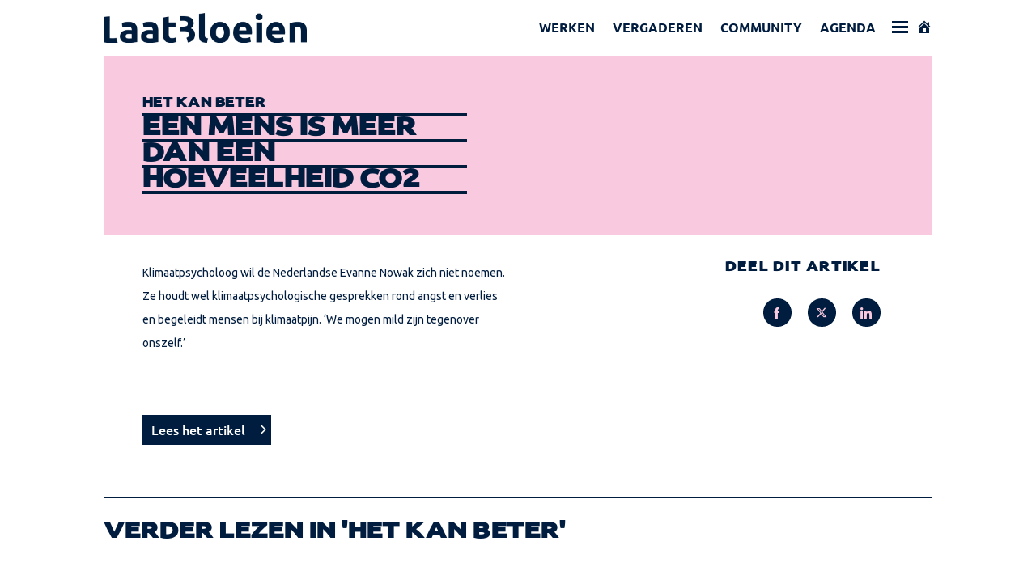

--- FILE ---
content_type: text/html; charset=utf-8
request_url: https://www.google.com/recaptcha/api2/anchor?ar=1&k=6LeaKhQrAAAAANlG8TiOypWSBi83v3p86aoM204M&co=aHR0cHM6Ly9sYWF0YmxvZWllbi5ubDo0NDM.&hl=en&v=PoyoqOPhxBO7pBk68S4YbpHZ&size=invisible&anchor-ms=20000&execute-ms=30000&cb=oieae65u3m4e
body_size: 48889
content:
<!DOCTYPE HTML><html dir="ltr" lang="en"><head><meta http-equiv="Content-Type" content="text/html; charset=UTF-8">
<meta http-equiv="X-UA-Compatible" content="IE=edge">
<title>reCAPTCHA</title>
<style type="text/css">
/* cyrillic-ext */
@font-face {
  font-family: 'Roboto';
  font-style: normal;
  font-weight: 400;
  font-stretch: 100%;
  src: url(//fonts.gstatic.com/s/roboto/v48/KFO7CnqEu92Fr1ME7kSn66aGLdTylUAMa3GUBHMdazTgWw.woff2) format('woff2');
  unicode-range: U+0460-052F, U+1C80-1C8A, U+20B4, U+2DE0-2DFF, U+A640-A69F, U+FE2E-FE2F;
}
/* cyrillic */
@font-face {
  font-family: 'Roboto';
  font-style: normal;
  font-weight: 400;
  font-stretch: 100%;
  src: url(//fonts.gstatic.com/s/roboto/v48/KFO7CnqEu92Fr1ME7kSn66aGLdTylUAMa3iUBHMdazTgWw.woff2) format('woff2');
  unicode-range: U+0301, U+0400-045F, U+0490-0491, U+04B0-04B1, U+2116;
}
/* greek-ext */
@font-face {
  font-family: 'Roboto';
  font-style: normal;
  font-weight: 400;
  font-stretch: 100%;
  src: url(//fonts.gstatic.com/s/roboto/v48/KFO7CnqEu92Fr1ME7kSn66aGLdTylUAMa3CUBHMdazTgWw.woff2) format('woff2');
  unicode-range: U+1F00-1FFF;
}
/* greek */
@font-face {
  font-family: 'Roboto';
  font-style: normal;
  font-weight: 400;
  font-stretch: 100%;
  src: url(//fonts.gstatic.com/s/roboto/v48/KFO7CnqEu92Fr1ME7kSn66aGLdTylUAMa3-UBHMdazTgWw.woff2) format('woff2');
  unicode-range: U+0370-0377, U+037A-037F, U+0384-038A, U+038C, U+038E-03A1, U+03A3-03FF;
}
/* math */
@font-face {
  font-family: 'Roboto';
  font-style: normal;
  font-weight: 400;
  font-stretch: 100%;
  src: url(//fonts.gstatic.com/s/roboto/v48/KFO7CnqEu92Fr1ME7kSn66aGLdTylUAMawCUBHMdazTgWw.woff2) format('woff2');
  unicode-range: U+0302-0303, U+0305, U+0307-0308, U+0310, U+0312, U+0315, U+031A, U+0326-0327, U+032C, U+032F-0330, U+0332-0333, U+0338, U+033A, U+0346, U+034D, U+0391-03A1, U+03A3-03A9, U+03B1-03C9, U+03D1, U+03D5-03D6, U+03F0-03F1, U+03F4-03F5, U+2016-2017, U+2034-2038, U+203C, U+2040, U+2043, U+2047, U+2050, U+2057, U+205F, U+2070-2071, U+2074-208E, U+2090-209C, U+20D0-20DC, U+20E1, U+20E5-20EF, U+2100-2112, U+2114-2115, U+2117-2121, U+2123-214F, U+2190, U+2192, U+2194-21AE, U+21B0-21E5, U+21F1-21F2, U+21F4-2211, U+2213-2214, U+2216-22FF, U+2308-230B, U+2310, U+2319, U+231C-2321, U+2336-237A, U+237C, U+2395, U+239B-23B7, U+23D0, U+23DC-23E1, U+2474-2475, U+25AF, U+25B3, U+25B7, U+25BD, U+25C1, U+25CA, U+25CC, U+25FB, U+266D-266F, U+27C0-27FF, U+2900-2AFF, U+2B0E-2B11, U+2B30-2B4C, U+2BFE, U+3030, U+FF5B, U+FF5D, U+1D400-1D7FF, U+1EE00-1EEFF;
}
/* symbols */
@font-face {
  font-family: 'Roboto';
  font-style: normal;
  font-weight: 400;
  font-stretch: 100%;
  src: url(//fonts.gstatic.com/s/roboto/v48/KFO7CnqEu92Fr1ME7kSn66aGLdTylUAMaxKUBHMdazTgWw.woff2) format('woff2');
  unicode-range: U+0001-000C, U+000E-001F, U+007F-009F, U+20DD-20E0, U+20E2-20E4, U+2150-218F, U+2190, U+2192, U+2194-2199, U+21AF, U+21E6-21F0, U+21F3, U+2218-2219, U+2299, U+22C4-22C6, U+2300-243F, U+2440-244A, U+2460-24FF, U+25A0-27BF, U+2800-28FF, U+2921-2922, U+2981, U+29BF, U+29EB, U+2B00-2BFF, U+4DC0-4DFF, U+FFF9-FFFB, U+10140-1018E, U+10190-1019C, U+101A0, U+101D0-101FD, U+102E0-102FB, U+10E60-10E7E, U+1D2C0-1D2D3, U+1D2E0-1D37F, U+1F000-1F0FF, U+1F100-1F1AD, U+1F1E6-1F1FF, U+1F30D-1F30F, U+1F315, U+1F31C, U+1F31E, U+1F320-1F32C, U+1F336, U+1F378, U+1F37D, U+1F382, U+1F393-1F39F, U+1F3A7-1F3A8, U+1F3AC-1F3AF, U+1F3C2, U+1F3C4-1F3C6, U+1F3CA-1F3CE, U+1F3D4-1F3E0, U+1F3ED, U+1F3F1-1F3F3, U+1F3F5-1F3F7, U+1F408, U+1F415, U+1F41F, U+1F426, U+1F43F, U+1F441-1F442, U+1F444, U+1F446-1F449, U+1F44C-1F44E, U+1F453, U+1F46A, U+1F47D, U+1F4A3, U+1F4B0, U+1F4B3, U+1F4B9, U+1F4BB, U+1F4BF, U+1F4C8-1F4CB, U+1F4D6, U+1F4DA, U+1F4DF, U+1F4E3-1F4E6, U+1F4EA-1F4ED, U+1F4F7, U+1F4F9-1F4FB, U+1F4FD-1F4FE, U+1F503, U+1F507-1F50B, U+1F50D, U+1F512-1F513, U+1F53E-1F54A, U+1F54F-1F5FA, U+1F610, U+1F650-1F67F, U+1F687, U+1F68D, U+1F691, U+1F694, U+1F698, U+1F6AD, U+1F6B2, U+1F6B9-1F6BA, U+1F6BC, U+1F6C6-1F6CF, U+1F6D3-1F6D7, U+1F6E0-1F6EA, U+1F6F0-1F6F3, U+1F6F7-1F6FC, U+1F700-1F7FF, U+1F800-1F80B, U+1F810-1F847, U+1F850-1F859, U+1F860-1F887, U+1F890-1F8AD, U+1F8B0-1F8BB, U+1F8C0-1F8C1, U+1F900-1F90B, U+1F93B, U+1F946, U+1F984, U+1F996, U+1F9E9, U+1FA00-1FA6F, U+1FA70-1FA7C, U+1FA80-1FA89, U+1FA8F-1FAC6, U+1FACE-1FADC, U+1FADF-1FAE9, U+1FAF0-1FAF8, U+1FB00-1FBFF;
}
/* vietnamese */
@font-face {
  font-family: 'Roboto';
  font-style: normal;
  font-weight: 400;
  font-stretch: 100%;
  src: url(//fonts.gstatic.com/s/roboto/v48/KFO7CnqEu92Fr1ME7kSn66aGLdTylUAMa3OUBHMdazTgWw.woff2) format('woff2');
  unicode-range: U+0102-0103, U+0110-0111, U+0128-0129, U+0168-0169, U+01A0-01A1, U+01AF-01B0, U+0300-0301, U+0303-0304, U+0308-0309, U+0323, U+0329, U+1EA0-1EF9, U+20AB;
}
/* latin-ext */
@font-face {
  font-family: 'Roboto';
  font-style: normal;
  font-weight: 400;
  font-stretch: 100%;
  src: url(//fonts.gstatic.com/s/roboto/v48/KFO7CnqEu92Fr1ME7kSn66aGLdTylUAMa3KUBHMdazTgWw.woff2) format('woff2');
  unicode-range: U+0100-02BA, U+02BD-02C5, U+02C7-02CC, U+02CE-02D7, U+02DD-02FF, U+0304, U+0308, U+0329, U+1D00-1DBF, U+1E00-1E9F, U+1EF2-1EFF, U+2020, U+20A0-20AB, U+20AD-20C0, U+2113, U+2C60-2C7F, U+A720-A7FF;
}
/* latin */
@font-face {
  font-family: 'Roboto';
  font-style: normal;
  font-weight: 400;
  font-stretch: 100%;
  src: url(//fonts.gstatic.com/s/roboto/v48/KFO7CnqEu92Fr1ME7kSn66aGLdTylUAMa3yUBHMdazQ.woff2) format('woff2');
  unicode-range: U+0000-00FF, U+0131, U+0152-0153, U+02BB-02BC, U+02C6, U+02DA, U+02DC, U+0304, U+0308, U+0329, U+2000-206F, U+20AC, U+2122, U+2191, U+2193, U+2212, U+2215, U+FEFF, U+FFFD;
}
/* cyrillic-ext */
@font-face {
  font-family: 'Roboto';
  font-style: normal;
  font-weight: 500;
  font-stretch: 100%;
  src: url(//fonts.gstatic.com/s/roboto/v48/KFO7CnqEu92Fr1ME7kSn66aGLdTylUAMa3GUBHMdazTgWw.woff2) format('woff2');
  unicode-range: U+0460-052F, U+1C80-1C8A, U+20B4, U+2DE0-2DFF, U+A640-A69F, U+FE2E-FE2F;
}
/* cyrillic */
@font-face {
  font-family: 'Roboto';
  font-style: normal;
  font-weight: 500;
  font-stretch: 100%;
  src: url(//fonts.gstatic.com/s/roboto/v48/KFO7CnqEu92Fr1ME7kSn66aGLdTylUAMa3iUBHMdazTgWw.woff2) format('woff2');
  unicode-range: U+0301, U+0400-045F, U+0490-0491, U+04B0-04B1, U+2116;
}
/* greek-ext */
@font-face {
  font-family: 'Roboto';
  font-style: normal;
  font-weight: 500;
  font-stretch: 100%;
  src: url(//fonts.gstatic.com/s/roboto/v48/KFO7CnqEu92Fr1ME7kSn66aGLdTylUAMa3CUBHMdazTgWw.woff2) format('woff2');
  unicode-range: U+1F00-1FFF;
}
/* greek */
@font-face {
  font-family: 'Roboto';
  font-style: normal;
  font-weight: 500;
  font-stretch: 100%;
  src: url(//fonts.gstatic.com/s/roboto/v48/KFO7CnqEu92Fr1ME7kSn66aGLdTylUAMa3-UBHMdazTgWw.woff2) format('woff2');
  unicode-range: U+0370-0377, U+037A-037F, U+0384-038A, U+038C, U+038E-03A1, U+03A3-03FF;
}
/* math */
@font-face {
  font-family: 'Roboto';
  font-style: normal;
  font-weight: 500;
  font-stretch: 100%;
  src: url(//fonts.gstatic.com/s/roboto/v48/KFO7CnqEu92Fr1ME7kSn66aGLdTylUAMawCUBHMdazTgWw.woff2) format('woff2');
  unicode-range: U+0302-0303, U+0305, U+0307-0308, U+0310, U+0312, U+0315, U+031A, U+0326-0327, U+032C, U+032F-0330, U+0332-0333, U+0338, U+033A, U+0346, U+034D, U+0391-03A1, U+03A3-03A9, U+03B1-03C9, U+03D1, U+03D5-03D6, U+03F0-03F1, U+03F4-03F5, U+2016-2017, U+2034-2038, U+203C, U+2040, U+2043, U+2047, U+2050, U+2057, U+205F, U+2070-2071, U+2074-208E, U+2090-209C, U+20D0-20DC, U+20E1, U+20E5-20EF, U+2100-2112, U+2114-2115, U+2117-2121, U+2123-214F, U+2190, U+2192, U+2194-21AE, U+21B0-21E5, U+21F1-21F2, U+21F4-2211, U+2213-2214, U+2216-22FF, U+2308-230B, U+2310, U+2319, U+231C-2321, U+2336-237A, U+237C, U+2395, U+239B-23B7, U+23D0, U+23DC-23E1, U+2474-2475, U+25AF, U+25B3, U+25B7, U+25BD, U+25C1, U+25CA, U+25CC, U+25FB, U+266D-266F, U+27C0-27FF, U+2900-2AFF, U+2B0E-2B11, U+2B30-2B4C, U+2BFE, U+3030, U+FF5B, U+FF5D, U+1D400-1D7FF, U+1EE00-1EEFF;
}
/* symbols */
@font-face {
  font-family: 'Roboto';
  font-style: normal;
  font-weight: 500;
  font-stretch: 100%;
  src: url(//fonts.gstatic.com/s/roboto/v48/KFO7CnqEu92Fr1ME7kSn66aGLdTylUAMaxKUBHMdazTgWw.woff2) format('woff2');
  unicode-range: U+0001-000C, U+000E-001F, U+007F-009F, U+20DD-20E0, U+20E2-20E4, U+2150-218F, U+2190, U+2192, U+2194-2199, U+21AF, U+21E6-21F0, U+21F3, U+2218-2219, U+2299, U+22C4-22C6, U+2300-243F, U+2440-244A, U+2460-24FF, U+25A0-27BF, U+2800-28FF, U+2921-2922, U+2981, U+29BF, U+29EB, U+2B00-2BFF, U+4DC0-4DFF, U+FFF9-FFFB, U+10140-1018E, U+10190-1019C, U+101A0, U+101D0-101FD, U+102E0-102FB, U+10E60-10E7E, U+1D2C0-1D2D3, U+1D2E0-1D37F, U+1F000-1F0FF, U+1F100-1F1AD, U+1F1E6-1F1FF, U+1F30D-1F30F, U+1F315, U+1F31C, U+1F31E, U+1F320-1F32C, U+1F336, U+1F378, U+1F37D, U+1F382, U+1F393-1F39F, U+1F3A7-1F3A8, U+1F3AC-1F3AF, U+1F3C2, U+1F3C4-1F3C6, U+1F3CA-1F3CE, U+1F3D4-1F3E0, U+1F3ED, U+1F3F1-1F3F3, U+1F3F5-1F3F7, U+1F408, U+1F415, U+1F41F, U+1F426, U+1F43F, U+1F441-1F442, U+1F444, U+1F446-1F449, U+1F44C-1F44E, U+1F453, U+1F46A, U+1F47D, U+1F4A3, U+1F4B0, U+1F4B3, U+1F4B9, U+1F4BB, U+1F4BF, U+1F4C8-1F4CB, U+1F4D6, U+1F4DA, U+1F4DF, U+1F4E3-1F4E6, U+1F4EA-1F4ED, U+1F4F7, U+1F4F9-1F4FB, U+1F4FD-1F4FE, U+1F503, U+1F507-1F50B, U+1F50D, U+1F512-1F513, U+1F53E-1F54A, U+1F54F-1F5FA, U+1F610, U+1F650-1F67F, U+1F687, U+1F68D, U+1F691, U+1F694, U+1F698, U+1F6AD, U+1F6B2, U+1F6B9-1F6BA, U+1F6BC, U+1F6C6-1F6CF, U+1F6D3-1F6D7, U+1F6E0-1F6EA, U+1F6F0-1F6F3, U+1F6F7-1F6FC, U+1F700-1F7FF, U+1F800-1F80B, U+1F810-1F847, U+1F850-1F859, U+1F860-1F887, U+1F890-1F8AD, U+1F8B0-1F8BB, U+1F8C0-1F8C1, U+1F900-1F90B, U+1F93B, U+1F946, U+1F984, U+1F996, U+1F9E9, U+1FA00-1FA6F, U+1FA70-1FA7C, U+1FA80-1FA89, U+1FA8F-1FAC6, U+1FACE-1FADC, U+1FADF-1FAE9, U+1FAF0-1FAF8, U+1FB00-1FBFF;
}
/* vietnamese */
@font-face {
  font-family: 'Roboto';
  font-style: normal;
  font-weight: 500;
  font-stretch: 100%;
  src: url(//fonts.gstatic.com/s/roboto/v48/KFO7CnqEu92Fr1ME7kSn66aGLdTylUAMa3OUBHMdazTgWw.woff2) format('woff2');
  unicode-range: U+0102-0103, U+0110-0111, U+0128-0129, U+0168-0169, U+01A0-01A1, U+01AF-01B0, U+0300-0301, U+0303-0304, U+0308-0309, U+0323, U+0329, U+1EA0-1EF9, U+20AB;
}
/* latin-ext */
@font-face {
  font-family: 'Roboto';
  font-style: normal;
  font-weight: 500;
  font-stretch: 100%;
  src: url(//fonts.gstatic.com/s/roboto/v48/KFO7CnqEu92Fr1ME7kSn66aGLdTylUAMa3KUBHMdazTgWw.woff2) format('woff2');
  unicode-range: U+0100-02BA, U+02BD-02C5, U+02C7-02CC, U+02CE-02D7, U+02DD-02FF, U+0304, U+0308, U+0329, U+1D00-1DBF, U+1E00-1E9F, U+1EF2-1EFF, U+2020, U+20A0-20AB, U+20AD-20C0, U+2113, U+2C60-2C7F, U+A720-A7FF;
}
/* latin */
@font-face {
  font-family: 'Roboto';
  font-style: normal;
  font-weight: 500;
  font-stretch: 100%;
  src: url(//fonts.gstatic.com/s/roboto/v48/KFO7CnqEu92Fr1ME7kSn66aGLdTylUAMa3yUBHMdazQ.woff2) format('woff2');
  unicode-range: U+0000-00FF, U+0131, U+0152-0153, U+02BB-02BC, U+02C6, U+02DA, U+02DC, U+0304, U+0308, U+0329, U+2000-206F, U+20AC, U+2122, U+2191, U+2193, U+2212, U+2215, U+FEFF, U+FFFD;
}
/* cyrillic-ext */
@font-face {
  font-family: 'Roboto';
  font-style: normal;
  font-weight: 900;
  font-stretch: 100%;
  src: url(//fonts.gstatic.com/s/roboto/v48/KFO7CnqEu92Fr1ME7kSn66aGLdTylUAMa3GUBHMdazTgWw.woff2) format('woff2');
  unicode-range: U+0460-052F, U+1C80-1C8A, U+20B4, U+2DE0-2DFF, U+A640-A69F, U+FE2E-FE2F;
}
/* cyrillic */
@font-face {
  font-family: 'Roboto';
  font-style: normal;
  font-weight: 900;
  font-stretch: 100%;
  src: url(//fonts.gstatic.com/s/roboto/v48/KFO7CnqEu92Fr1ME7kSn66aGLdTylUAMa3iUBHMdazTgWw.woff2) format('woff2');
  unicode-range: U+0301, U+0400-045F, U+0490-0491, U+04B0-04B1, U+2116;
}
/* greek-ext */
@font-face {
  font-family: 'Roboto';
  font-style: normal;
  font-weight: 900;
  font-stretch: 100%;
  src: url(//fonts.gstatic.com/s/roboto/v48/KFO7CnqEu92Fr1ME7kSn66aGLdTylUAMa3CUBHMdazTgWw.woff2) format('woff2');
  unicode-range: U+1F00-1FFF;
}
/* greek */
@font-face {
  font-family: 'Roboto';
  font-style: normal;
  font-weight: 900;
  font-stretch: 100%;
  src: url(//fonts.gstatic.com/s/roboto/v48/KFO7CnqEu92Fr1ME7kSn66aGLdTylUAMa3-UBHMdazTgWw.woff2) format('woff2');
  unicode-range: U+0370-0377, U+037A-037F, U+0384-038A, U+038C, U+038E-03A1, U+03A3-03FF;
}
/* math */
@font-face {
  font-family: 'Roboto';
  font-style: normal;
  font-weight: 900;
  font-stretch: 100%;
  src: url(//fonts.gstatic.com/s/roboto/v48/KFO7CnqEu92Fr1ME7kSn66aGLdTylUAMawCUBHMdazTgWw.woff2) format('woff2');
  unicode-range: U+0302-0303, U+0305, U+0307-0308, U+0310, U+0312, U+0315, U+031A, U+0326-0327, U+032C, U+032F-0330, U+0332-0333, U+0338, U+033A, U+0346, U+034D, U+0391-03A1, U+03A3-03A9, U+03B1-03C9, U+03D1, U+03D5-03D6, U+03F0-03F1, U+03F4-03F5, U+2016-2017, U+2034-2038, U+203C, U+2040, U+2043, U+2047, U+2050, U+2057, U+205F, U+2070-2071, U+2074-208E, U+2090-209C, U+20D0-20DC, U+20E1, U+20E5-20EF, U+2100-2112, U+2114-2115, U+2117-2121, U+2123-214F, U+2190, U+2192, U+2194-21AE, U+21B0-21E5, U+21F1-21F2, U+21F4-2211, U+2213-2214, U+2216-22FF, U+2308-230B, U+2310, U+2319, U+231C-2321, U+2336-237A, U+237C, U+2395, U+239B-23B7, U+23D0, U+23DC-23E1, U+2474-2475, U+25AF, U+25B3, U+25B7, U+25BD, U+25C1, U+25CA, U+25CC, U+25FB, U+266D-266F, U+27C0-27FF, U+2900-2AFF, U+2B0E-2B11, U+2B30-2B4C, U+2BFE, U+3030, U+FF5B, U+FF5D, U+1D400-1D7FF, U+1EE00-1EEFF;
}
/* symbols */
@font-face {
  font-family: 'Roboto';
  font-style: normal;
  font-weight: 900;
  font-stretch: 100%;
  src: url(//fonts.gstatic.com/s/roboto/v48/KFO7CnqEu92Fr1ME7kSn66aGLdTylUAMaxKUBHMdazTgWw.woff2) format('woff2');
  unicode-range: U+0001-000C, U+000E-001F, U+007F-009F, U+20DD-20E0, U+20E2-20E4, U+2150-218F, U+2190, U+2192, U+2194-2199, U+21AF, U+21E6-21F0, U+21F3, U+2218-2219, U+2299, U+22C4-22C6, U+2300-243F, U+2440-244A, U+2460-24FF, U+25A0-27BF, U+2800-28FF, U+2921-2922, U+2981, U+29BF, U+29EB, U+2B00-2BFF, U+4DC0-4DFF, U+FFF9-FFFB, U+10140-1018E, U+10190-1019C, U+101A0, U+101D0-101FD, U+102E0-102FB, U+10E60-10E7E, U+1D2C0-1D2D3, U+1D2E0-1D37F, U+1F000-1F0FF, U+1F100-1F1AD, U+1F1E6-1F1FF, U+1F30D-1F30F, U+1F315, U+1F31C, U+1F31E, U+1F320-1F32C, U+1F336, U+1F378, U+1F37D, U+1F382, U+1F393-1F39F, U+1F3A7-1F3A8, U+1F3AC-1F3AF, U+1F3C2, U+1F3C4-1F3C6, U+1F3CA-1F3CE, U+1F3D4-1F3E0, U+1F3ED, U+1F3F1-1F3F3, U+1F3F5-1F3F7, U+1F408, U+1F415, U+1F41F, U+1F426, U+1F43F, U+1F441-1F442, U+1F444, U+1F446-1F449, U+1F44C-1F44E, U+1F453, U+1F46A, U+1F47D, U+1F4A3, U+1F4B0, U+1F4B3, U+1F4B9, U+1F4BB, U+1F4BF, U+1F4C8-1F4CB, U+1F4D6, U+1F4DA, U+1F4DF, U+1F4E3-1F4E6, U+1F4EA-1F4ED, U+1F4F7, U+1F4F9-1F4FB, U+1F4FD-1F4FE, U+1F503, U+1F507-1F50B, U+1F50D, U+1F512-1F513, U+1F53E-1F54A, U+1F54F-1F5FA, U+1F610, U+1F650-1F67F, U+1F687, U+1F68D, U+1F691, U+1F694, U+1F698, U+1F6AD, U+1F6B2, U+1F6B9-1F6BA, U+1F6BC, U+1F6C6-1F6CF, U+1F6D3-1F6D7, U+1F6E0-1F6EA, U+1F6F0-1F6F3, U+1F6F7-1F6FC, U+1F700-1F7FF, U+1F800-1F80B, U+1F810-1F847, U+1F850-1F859, U+1F860-1F887, U+1F890-1F8AD, U+1F8B0-1F8BB, U+1F8C0-1F8C1, U+1F900-1F90B, U+1F93B, U+1F946, U+1F984, U+1F996, U+1F9E9, U+1FA00-1FA6F, U+1FA70-1FA7C, U+1FA80-1FA89, U+1FA8F-1FAC6, U+1FACE-1FADC, U+1FADF-1FAE9, U+1FAF0-1FAF8, U+1FB00-1FBFF;
}
/* vietnamese */
@font-face {
  font-family: 'Roboto';
  font-style: normal;
  font-weight: 900;
  font-stretch: 100%;
  src: url(//fonts.gstatic.com/s/roboto/v48/KFO7CnqEu92Fr1ME7kSn66aGLdTylUAMa3OUBHMdazTgWw.woff2) format('woff2');
  unicode-range: U+0102-0103, U+0110-0111, U+0128-0129, U+0168-0169, U+01A0-01A1, U+01AF-01B0, U+0300-0301, U+0303-0304, U+0308-0309, U+0323, U+0329, U+1EA0-1EF9, U+20AB;
}
/* latin-ext */
@font-face {
  font-family: 'Roboto';
  font-style: normal;
  font-weight: 900;
  font-stretch: 100%;
  src: url(//fonts.gstatic.com/s/roboto/v48/KFO7CnqEu92Fr1ME7kSn66aGLdTylUAMa3KUBHMdazTgWw.woff2) format('woff2');
  unicode-range: U+0100-02BA, U+02BD-02C5, U+02C7-02CC, U+02CE-02D7, U+02DD-02FF, U+0304, U+0308, U+0329, U+1D00-1DBF, U+1E00-1E9F, U+1EF2-1EFF, U+2020, U+20A0-20AB, U+20AD-20C0, U+2113, U+2C60-2C7F, U+A720-A7FF;
}
/* latin */
@font-face {
  font-family: 'Roboto';
  font-style: normal;
  font-weight: 900;
  font-stretch: 100%;
  src: url(//fonts.gstatic.com/s/roboto/v48/KFO7CnqEu92Fr1ME7kSn66aGLdTylUAMa3yUBHMdazQ.woff2) format('woff2');
  unicode-range: U+0000-00FF, U+0131, U+0152-0153, U+02BB-02BC, U+02C6, U+02DA, U+02DC, U+0304, U+0308, U+0329, U+2000-206F, U+20AC, U+2122, U+2191, U+2193, U+2212, U+2215, U+FEFF, U+FFFD;
}

</style>
<link rel="stylesheet" type="text/css" href="https://www.gstatic.com/recaptcha/releases/PoyoqOPhxBO7pBk68S4YbpHZ/styles__ltr.css">
<script nonce="mc3HKLKatG1OjuufmPdnKA" type="text/javascript">window['__recaptcha_api'] = 'https://www.google.com/recaptcha/api2/';</script>
<script type="text/javascript" src="https://www.gstatic.com/recaptcha/releases/PoyoqOPhxBO7pBk68S4YbpHZ/recaptcha__en.js" nonce="mc3HKLKatG1OjuufmPdnKA">
      
    </script></head>
<body><div id="rc-anchor-alert" class="rc-anchor-alert"></div>
<input type="hidden" id="recaptcha-token" value="[base64]">
<script type="text/javascript" nonce="mc3HKLKatG1OjuufmPdnKA">
      recaptcha.anchor.Main.init("[\x22ainput\x22,[\x22bgdata\x22,\x22\x22,\[base64]/[base64]/MjU1Ong/[base64]/[base64]/[base64]/[base64]/[base64]/[base64]/[base64]/[base64]/[base64]/[base64]/[base64]/[base64]/[base64]/[base64]/[base64]\\u003d\x22,\[base64]\x22,\x22wrITw5FBw6PDkn/DvHPDn2PDqsKRNS7DosKrwoPDr1UiwpIwL8KOwoJPL8KEWsONw63CpMO8NSHDjMK1w4VCw4Ngw4TCggp/Y3fDl8Omw6vCliZ7V8OCwoDCucKFaBXDrsO3w7NmUsOsw5crJMKpw5kOAsKtWSDCuMKsKsOjUUjDr25MwrslTkPChcKKwqjDtMOowprDpsOrfkIXwrjDj8K5wrgPVHTDlcO4fkPDvsOiVUDDpcOMw4QEQcO5ccKEwqYxWX/DqsKJw7PDtifCrcKCw5rCrlrDqsKewqoFTVdgOE4mwqjDj8O3azrDuhETdMOGw69qw4Uqw6dRN3nCh8OZJE7CrMKBF8Otw7bDvQpiw7/CrEJ1wqZhwq7DkRfDjsOpwptEGcKowpHDrcOZw6bCtsKhwop8FwXDsAJsa8O+wo/Ck8K4w6PDscKUw6jCh8KoPcOaSHXCmMOkwqwlIUZ8FsO1IH/CqcKewpLCi8OIYcKjwrvDg3/DkMKGwqDDtFd2w4jChsK7MsOoDMOWVF9gCMKnZT1vJgXChXV9w5NwPwl1G8OIw4/DiUnDu1TDs8OzGMOGRMOswqfCtMK7wo3CkCcqw6JKw70RZmccwovDt8KrN3kJSsOdwr5JQcKnwqvChTDDlsKXL8KTeMKEUMKLWcKiw4xXwrJfw58Pw64PwqELeTXDkxfCg09Vw7Atw6EGPC/Cp8KRwoLCrsOHFXTDqQ7Dj8KlwrjCiDhVw7rDi8KqK8Kdd8O0wqzDpVBcwpfCqDTDpsOSwpTCtsKOFMKyGy01w5DCoHtIwogmwq9WO0tGbHPDrMOrwrRBeAxLw6/ChR/DijDDghYmPmxULQAzwo50w4fCisOCwp3Cn8K+X8Olw5cWwrcfwrE5wq3DksOJwqzDhsKhPsKsMDs1YVRKX8O9w61fw7Mnwrc6wrDCsgY+bGd+d8KLO8KRSlzCvMOYYG5awrXCocOHwojCpnHDlVHCvsOxwpvChsKxw5M/[base64]/[base64]/CtAbCgsOnHcK5woASTzLDu8KzGEAdw6DCmcOkw5TCgsKyVcOvwp9obxjCmsOpRkUQw5/CqGLDlsKYw5zDrV7DuVnCh8OwRGhUGcK8w4AlOGzDjcKqwowRGC/[base64]/wowrwq3DkcOkesKkw4zDgXfCvsOqHMKBw75xw7cvw7Y2bEB4TQTDvi52I8Kqwr15dh7DocOBXkdtw51xVcO4S8K7Xx4iw7I8GsOqw77CrsKqXynCocOqJlU/w68EUx9uQMOxwp3Cn0JzHsO5w5rCi8KzwovDlhDClcOOw7/DkcORVsKxwpPCq8OiacOcwo/Di8Kgw5UMesKyw68Tw4PDkytow6lfw7ZNwopidU/[base64]/JcOKw4NBwq/Djnk0CsKSRcKiN8K1FRHCgMKeNQPCm8KCwprCiXjCpHZqf8O/wovCvQxAc0ZfwrfCtcOOwqICw5I6wp3Cpz5yw7/DsMOwwrQuGHHDhMKAJVJvNVrDpsObw6UVw6smE8KNCG7CnnArRcKcw7/Dn09wMFhUw7fClQtdw5UGwobCg0bDqV5DE8KTVX7CoMKxwrcvMQrDkALCgj5iwr7Du8K5V8OHw6xow4zCvMKEIXIWPcOFw4DCpMKHRMOxURTDvGcZQ8Ksw6/CnhhBw5gRwpUrcXbDp8OZcBLDpHNcecO/w5MoUGbCjVHDmMKZw5HDoAPCkMKHw6Bwwo7DrSRLPlI5NXBuw7UAw4XCrzbCri7DsmVNw7dPCGImKjDDo8OYDsKuw64wBy5ERz7DucKYb2pLZkEGTMOZcsKIBRFWciTCk8OtSsKNPGV7Sjd6dQQhwp7DtxxuC8Kcwo7CoQXCkSBiw60/[base64]/CssKzwpnCn8KrWWPDsMOQw7dyKjkdwqINEcO9GMKrKMK/woJIwpHChMOow5Rof8KCworDnCUhwrXDjcO/W8KuwrIYd8OXWsKNAcOoZ8Oww4HDuHDDp8KsMsOGeBrCtArDm1Yrwp5nw7nDrX7ChF/CqsK3ccOUdVHDg8OYJ8KKfsO5GSnCusO5wpnDvHlfXsO5DMK7wp3DrTnDl8Kkw4/[base64]/bcOSHHsPeC/DlsOhwo0DFVzDrnTDvUzCoMO2fcOBw6NRVMO7w6vDnk/Ckx/CnQ3CscKIKmMGwp5tw4TCgAfDjh1BwoZWOhMLQ8K4FsOLw73Cv8OdXVXCjsK7ecO7wrQZS8KFw5Avw7vClzMYXcKrVhRFYcOewqZJw7DDmQvCv1EnKV3DncKTw4Eewo/CrgXCjsK3w6Vfwr1PZjHDsSlQwprDs8KlFMKIwr8ywox9J8KkXys5wpfCqw7DpMOfw48lSUQWRFrCplrCuzAdwp3CmB3Cl8OkYULCm8K+XGrClcK6Fwd5w4XDn8KIwp7CpcKqCGspcsKmw71WNHd8wpQjO8KTK8K+w6J/[base64]/CvMO9w43Cvjpfwo0tJsO7w5EowoFdasKIScOYwqNQIzEDOMOAwodfZMK0w6HCjsOcJ8KWHcOFwr3Ct2krPwQxw4VqDVPDmCXDpDNUwpfDpHJYJcOEw47DqcKqwr59w7/DmhNkEsOSYsKdwqZiw4rDkMOlwrnClcKAw6jClcKhTGrDiRpwZcOEEFRjMsOjJsKDw7vCmMODV1TCsE7Dol/[base64]/[base64]/[base64]/CiMKwBnbClsOhVmpPwqJpQSXDk03DmQrDhwHCsHJjw5Ydw45Iw6ZDw7csw7DDj8OyUcKUYMKKwqHCpcOHwpJtTsKVFQzCu8Kpw7jCksKDwqk8OlTCgHTDsMOPZCUMw6/DicOVCRXDig/CtTRAwpfCo8K3OUtFbVsiwp8Lw43CggM0wqZ2d8OwwooUwpU/wpDCuUhmw716wqHDqnhSWMKFH8OEOlzDqD8EasOPw6NKwpDCrx9qwrZiwpY2aMK3w6xswqfDssKew6cWa0jCnXXCucOxLWTClMOmAHHCjsKFwrYhcHIvH1lUw7k8XcKQOEV/DTAzP8OXN8Kbw6IccwHDsXIww6MIwr57w4nCoEHCscK5X3YYKsOmEFdxJUbCuH88L8OWw4l0YMKsQWLCpRUnAiHDg8O9w4zDqsK0w6bDs3TCh8KAFR7Cq8O7w6HDhcKsw7N/NWIcw6tnIcKmwpN7w4kzKcKaDS/DoMKnwo7Dn8OIworDiwx8w4Z/IMOkw6vCvCjDpcOrCsO/w4BZw6YEw41Ewr9mZl7Djmoew4khTcOWw4RWEMKbTsOpNjlpw57DljTCrk/Cr0jDiCbCp3/DnRoMUDnCjHfDs1BZbMOewoAlwqRcwqobw5Jqw7FtYMO4ABrDvBZ4FMKxw5h1WAZ3woRhHsKQw6lqw4rCjsOAwqtwDMONwqkTG8KewoPDqcKDw6/Dtm5rwoLDtz09GMObe8KEb8Kfw6ZkwpkKw5x9YmPCgMOXJX/Cp8K0K096w4DDiXYufy/Dl8KJw4xewocHMldqV8OCw6vDs33DvMKfccKJU8OFA8O1PinCgMOpw7TDuQ4+w6zDvcK3wpHDpi1+wrvCi8KhwrFBw4xhw7rDukcfeBzClsONZMKOw61FwoPDmw7CqXM/w7hpw6XDsjzDgCJWAcO+BH/[base64]/Ctlkfw705w4/[base64]/CsKFc8KHw5hTwrbDjcOrwocqw4LCsMK5w5bCtBDDmEV0YsOwwokQCXzCpMKOw4/Cm8OEwq3CgRPChcKOw5nCmifDpcKsw4nCl8KMw61WPVxODcOrwr4HwpxWBcOEKjM+CMK3KWjCjMKaDsKPw5LCrBPCqB0mWWRnwoXDny8EBWLCqcKlEADDkcODw7JNO33DuzrDkMO5w6YTw6PDtMOkZgnDncKCw7INb8KuwpvDqMK/aiQkTlTDp0MSwo56PcK/YsOAwpMswoghw6XCu8KPIcKMw6cuwqbCvMOaw5wCw43CkkvDmsO1EkNcwqnCpQkYGMKga8Opwr/CrMKxw5nDuDTCusOABj0lw77DgQrClG/DtWbDlcKqwpgywozCusOqwqN1ZzZDJ8OLT0opwqHCiBNrRSB4WsOAA8Opwp3Dkj8uwrnDngJ4wqDDssOJwoIfwoTCuW/Co1bCkMKrU8KoBcOIw5Ahw6MowqDCiMO0OFVBU2XCkMKjw5JEwpfCiiM2w6NRasKBwrLDqcKiA8KnworCncK4wokww4xsNn9nwoFfCR/CjXTDv8ObFBfCrG3DslluGcO9wrLDnEcMwpPCvMKzJkwuw7fCs8OLfcK0cA3Du1jDjxs2wrMOZBHCqcK2w5EXJkDCtiDCosKzEAbDvsOjERRWUsKtbwV3w6nDu8OZQmM5w5l1fQUUw6AAWw/Dn8KLwo4MO8Kbw67CjsOfBTXCjsO6w47DgRTDqMOywoM1w4gLLH7CiMKGEMOHXC3CpMKQCkDCm8O8woB8CTMew5ELHWRccMOZwoF+wqXCs8Obw5lvUD3Dn04BwoxPw5MDw44hw4Isw4/DpsOQw6cNUcKgPgzDrcOuwqhBwpfDoE3Cn8OHw7UXYE1yw73ChsK+w7dDVyh2w6/[base64]/CjSczwrRYwq4IwpVaw74dw7HCigElLMKow6rDmRlNwpPDkUPDjcKbUcK6w7XDvMOOwonDkMOBw7/DmC/[base64]/CnBA7F8Kqwo4vwo/CpsK+K8KvMhfCoAfDuS7Dkn8lPcKWWVXCnsKJwqFgwpsEQMKwwq3CqR3DrcO9bm/CqmAwJsKzccKSFnHCnlvCmCDDgEVMcsKMwpnCqTQTGSZCCUM/DDZjwpF8XwTDvwjCqMO6w6/CmD8uV2DCvilmOCjCncK6w5R6TMKHSGQSwoxiWE1UwpnDusOEw6jCpSQGwqBxQCE2wqdjw6fCpB1XwplrMMKlwo/ClMOjw7h9w5V6LcKBworDt8K4N8ORwqjDuWPDplHCncOYwrPCmxUuFzJDwp3DunvDtMOOIx/CqwBrw4bDogvCviJLw7oIw4LCgcOmwpAzw5HDsiHDh8OTwpsQL00Jwo8mD8Krw5LClDjDs2HCiUPCq8O4w6ImwrnDgsKkw6zCgB0wOcOtwpPClsO2wrcaKFXDtsOSwrEPAcKHw5jCncO5w7/Dt8K7w5DDtSHDgMKHwq46w65rw5AAUMO1S8Kiw7hiN8OCwpXCqMOtw5NIVkYuJyLCsUvCknPDoHHCnFQMR8Kqb8OLPcKYQT5Uw40UeDzClgnCmsOTN8Kvw5PCr35XwphOPcOGKMKbwpZeb8KuYMKTMWtfw5x0VAp/[base64]/CmMOzw6fCoTLDl3jDo8KkwpQZwrcYWAQ+w6rDoVTCpcKzw78Rw4LCvcOLbsOQwpl0wqNBwpbDuVDDi8OrOyfDh8Oqw67CisO/BMKCwrpbwrgHMlFma0glO1XCln1DwrR9w4rDhsKCwpzDtsOhIsKzwpIcaMO6AMK+w6nCtlE/[base64]/YcKSw57Dq0Zgw6h8a8Orw58wGsOqIxprw7g2TMOqNjRWw6ULw4BQwrRDQwVCNDLCo8OVQCDCpA8Kw4XDicKUwr/CrhDCr1TCpcK9wp48w73CkzZiCsOtwqwTw6bCowLDmwHDhsOxw5rCnBTCicK6wqTDomnDq8OowrDCiMOUwqLDj0EgfMOyw4oiw5XChMODRknDtcONcFjDmgPDkTx3wrXDojLDmVzDksKSO23ChsKXw59BZMK8BAg9EQfDrWkawolxKR/DrGzDpsK1w6MMwrpuwqd9WsO3woJjdsKFwpYgMBoHw7TClMOJK8OITRMPwosoZcK/[base64]/DlsKiwqgMdRXDukYyw57DqMKtX8OvETbDmhI8w79FwoB/[base64]/DnQfCo8OXVsOABiA7TMOFwq0aTsOxKiHDqcO2YcObw7dxw6ARQGbCrcKARMKkEgPCh8KGwoguw401wpDCg8K+w4olVGETH8Kvw5dEaMOFw4Q5w5kIwqpwfsKVXnjDkcOtJcKfB8O6ZTnDusOLwqTCmsKbcF4ZwoHDkB8MWTLCtFTDogkgw6nDpS/CrAgvQmzCkUdvwp3DmMOZw7/DmRM0w4jDn8KUw5rCkg1KJsKLwo9RwoFKH8OJPBrCh8OrO8KxLmDCisKtwr4nwooIAcObwq/Clz4vw5PDs8OlID3DrTBnw4xQw4nDocOCw4QQwrvCl1Ikw4AhwoMxfHHCs8K5C8OsIcOJE8KfW8KYO386QBpYa1PChMO+wpTCnWZRwphKwpvDpcO5XMK5wpLDqQk+wrlYd1LDhy/DqFcow5QGIiXDoQZNwrAYw71cWsKJXlMLw6khV8KrB1g6wqtzwrTCtBEPwqFawqFLw6XCnW53EiA3M8OxRsOTF8KtVTYvY8Oaw7HCr8KiwodjMMKiAMOOw4bDlMOGd8Ouw7/DvmwmN8KZUDU1XMK0wqpFam/DnsK5wqBJEHVOwq0RUsOfwo1gfsO1wqfDuXgtZEEPw48/wrEdFGgBX8OffsKHKxHDgcOFwqLCrUhwXsKEUwAiwpTDhsKTIcKgZ8KPw5lxwqzCvCYfwqkycW7DpSUqwp0pWUbCkcO+TB5VYn7Dl8OBTGTCpArDrVpcYBR4wo3DkE/DoTF8woPDmCM2wrNGwpMpB8Kqw7JqA1DDicKjw7hiKxkrFMOZw4rDsnklFCPCkDLCo8OGwqtLw7/CuCzDpcOhBMOCw63Cn8K6w5p4wpkDw7bDqMOMwotwwpdSwrLCksOuNsOJXcKNcUtPNsOpw4DCrMOfNMKww47Ck1zDssOLTyPDh8O2IyxwwrdbX8OwfMO9CMO4HcK5wovDmSBnwqtHw6o1wpEzw5nCq8Kjwo/[base64]/wq7Cs1Jpw7rCgcObFcKvUcOeXDxfw5vDoRHDgnLCknFuWcKew7J0SjMJwr1LZw/CuC8FbMKFwofCmSREw6XCtALCg8OPwpbDhzTDs8KyHcKIw7XCojTDl8OUwpTDjVnCviNtw44+wp0PD1bCv8OPw6jDu8O3c8OHHiHCt8KLTBIPw7ctaA7Dlz3Cv1Y2EsO8SVnDrFLDoMKRwpPCh8KCVms/[base64]/PEpiw4M0w47Dm8OcGcKTw5PCucKHw50DwrZjwp4Rw4bDocKZT8K0aEDDiMKfABB+bnTCuXtZaXrCgsK0ZMOPwrEDw719w71Jw63ClsOKw793w7/Cu8O4w4lEw7bDvMOwwo0iHMOlMMOkX8OnMmAyLTzCiMOVAcKRw6XDhMOgw4jCgGE2wo3CliI/L1jCq13DiV7CtsOzSgzDjMK7KgkDw5fDjMK2wpVBTcKWw7AAw5oGwq8UTCVKR8KowrVxwqTCtFnCocK6HBLCuBHDo8KdwoJlfVJkHS/CkcOUNcKSTcKxccOCw7YRwpXDnMO3MMOywoVIH8OHOy3DgH1Lw7/Dr8O5w4NQw6vDpcKgwpE5V8K4P8KOP8KyVcOUJyHDgF5Yw71Gw7rCkCF/wpXDrcKmwqfDhRoDSsK8w7s0SAMLw796w794A8KfLcKmw5PDs0MddsKHT0rCmxQtw4FdbVDCvcKEw6Mnw7TCusK6I3tSwq5QXUB1wpd+P8Ocw51HWcOXwrPCh2hEwrzCt8OUw5k/ewlAfcOtSS5vw5tXacKow5vCsMOVw74QwrDCmmtiwpkKwqh2bhUmYMO8DlrDlSzCnMO6w60Bw4V2w5xReipnGcKgKDrCk8K/[base64]/DpsOFw7DDnSnDly9vJjRufMKPw6h/NMOCwr5Hw4dNasKJwrfDlcKsw58Tw5/Dgh9TPkjCm8Ouw7F3a8KNw4LChsKlw57CkDMLwqx1GQk9aCkKw6oww4pxw5gCZcKwHcOhwr/DkEJoesKUw4nCjMKkGnV6wp7DpFDDrFrDkQTCgsKfPyZYP8O2aMOQw5tdw5LChXXClsOEw7fClcO1wowQIFpESMKUaAnCgsK4Hxh8w5MjwoPDk8KHw6HClcORwrLCqRdcwrLCmcKXwrIBwprDiiYuw6LDkMKlw5F3wqwhD8KvMcOjw4PDsWhRbS9/[base64]/TcO4w7tewrA6RV5Rw7gcwrPDu8K8ScKLwqYKw5vDoMKmwqnDvUI4VMKAwrHDu0zCmMKYwoQawrtZw4nCmMO/w4HDjj0gw6o8woJDw5jDuCzDrnJbXl5YEsOWwqAIRsK+wqjDkmHDisO1w7NUPsOQV2/Dp8KNACEXXQAiwoBHwppAMUXDg8OmKhbDq8OdNVQGwoJdOsOPw6LCkwvCvErCrwfDhsK0wr7DvsOKYMKfUGPDn2puw6pLLsOXwrk1w6AnCcOYQz7DjsKLMsKlw7rCucKmAmRFEcK7wqTCnXVYwpHDlErCn8OIFMOkODXDshXCoirCgcOICEbCtRVxwpEgMkBveMO/w59uXsKGw7/[base64]/DrhDDsUPDssOzXcOww6xyNcOsw7zDsmMgwpfDtcOxQsKWw43CoiHDoANAw78XwoFiwp9Lw60Gw6B+VcOoT8KNw6TCvcOKIMKoIgLDhQsXV8OAwqvDrsOTw5VAa8O4PcOswqbCu8ODXE91wr3CkkvDuMO0JcOOwqnCug/DtR9EZ8OLPwl9HcO0w5Fnw7sQwozCnMOkEipkwqzCpBTDvcKhWg99w53Ckg3ClMOBwpLCrFLDgz4YFWnDpgY2EsKdworCoTPDmcOGMCbCnB1sOWhZVsKsYknCocOdwrZJwpsAw4wIAMK4wpXDs8Orw6DDnh/CgmMROcKmfsOnC2bDj8O7QDxtSMKoXkt9NhzDqMOdwpvDgXbDisKLw4IGw7gywqEswqoXTRLCqsO4OsKWM8O6BcKIbsO3wrsRw61daGI6T0wtw5HDjUTCkjV2wo/ClsOcTwsGPTjDncKUFg5lOsOnJjnCtcKlOARJwpIxwrfCu8O6YxbDmBzDhcOBwqzCvMKQZBHCo1bDh1nCtMOBGmTDpBMkGjbCtW8LwpLDgMK2AEzCtWF7w53CkcObw4/Cs8KzO3RCcBdKKsKCwrh7JsO0AGxgw7I9w6TDkTzDg8KLw7AEWHpiwoBgw6pLw4TDoS3Cm8Oew44/[base64]/wpXCqm8+RcOWIMKfTMK3CB1LGsOwKMK0wr5/w5jDsGUXFC/DumcLBsK/fCFVAB8gOmsCWxPCuE7ClE/DlwcPwoErw6ppa8KzAEgdJcKzw6rCpcOww4rCnn17w69fbMKAecOkbFjChVp1w6NSfHDDmVvCv8OWw7TDm0woQmHDuAhnI8OYw7RabCE9DHAQeW1QOHzCvnrCk8KnCTfCkgvDgRTDsiXDuAzDsD3CojrDm8O1CsKBHxLDtMObH30MBEZHRSLCvU0yVQF/McKfwpPDg8OkYMOoQMOoMMOYaW1UZFNNwpfCvMKqEh98w6jDkgDCgsONw5zDtR/CrUIVw4liwrQ8dcKSwrjDhmsLwoTCg2zDg8K8dcOMw6QuS8KsTAM+AsKew58/wr7Dl0jChcOJwoLDh8OEwqI3w4vDg13DksOmasKOwo7CnsKLwoHCtFXDv1ZrUBfCrAoow7Edw6TCrzPClMKRw77DuH8jGMKBw5jDqcKaAMOlwolAw5XDqcOjw4zDlsOAwq3CqMKdLRsHGicJw7AydcOaAMONfg5wAzcJw5/[base64]/w5NOw7rCqsKBNWcZw7/Cmjsdw6rDt0ZIwpcvwoAAT1HCisKSw6HCu8KXQjbCiVrCu8K2BsOxwoJ8BW/Dk0nDvEYZAcOgw6huecKINA3DgFvDsARvw7d9NzXDpMKBwrcowofDulrDiElcNA9ecMOpVwgyw6pvD8O/wpM+woZXVgwyw4MLwpnDscOHKsOAw63CtCXDlGcsSnfDgcKFBhZFw7vCnTjCtMKPwrYSRw3CnsO5KVrCtcK/NlAnN8KZIMOmw6JmHVzDtsOew5bDvybCgsOeTMKldMKDUMOwISkOLsKrwrfDsFkPwqIMCHjDqA/CtRLClsO3JyY3w6/DqMOcwprCjsOnwrE4wp05w6U4w6BJwoI/woLCl8Kpw559woRPdnfDkcKOwocZw6llw55FI8OACcK6w47CuMOkw4EbdX3DgsOyw5nCp0PDs8KtwrrCjcOvwrtmScOSYcKuccK9fsK0wqg/SMO5cRl0worDglMVw6hHw5vDuxTDgsOXc8OlBDXDgMKDw4bDlglVw6scbx14w7wmT8OjHsOIw7g1KjpRw55OMQfDuX5DYcOGcS0wdsKdw5fCohtrQ8KiUMKlV8OYMh/Dh0/DgsOGwqzCgcKrwqPDk8O/U8KpwowoYsKFw5wFwpfChz8VwqBkw5zCkCLDigsoH8KOKMOnUSlBwqYoRMKiPMOJeQZ1IzTDgSXDiBvCjSjCp8K+bcO9wrvDnyd+wqciRMKILwnCjMOuw5QaQ2l3w5o/[base64]/Jit7L8KNSTFTw50swpsBQXvDnMORO8OhwqhTw6N2wrkbw68Xw48tw67DoGfCuHR9BcOGBEBpdMONMcK/PizCiRgjBUF5JSYbCcKQwpNKw7cqwofDhsOzC8KhJcOUw6rDnMOaVmjDvsOaw6PDkQMlwqB3w6nCrcKYGMKYDMO8Ew17wo9qdcK6CF8Ww6/DrCbCpXBfwphYKBbDksKRF1FBO0DDhMO2wph4N8Kqw6zDm8Oew5LClEADQDjDj8KkwrzDvnYZwqHDmMOzwpQJwq3Dn8KFwpjCiMOvUgo6w6XCgXLDuFM6wrrCicKBwqsVB8Kxw7J4MMKowqwEAcKlwr/CmsKsbsOKQcKuw5LDn0/[base64]/[base64]/DqkDDon/[base64]/XMKfwpgoO8O/w7PCmMOYPcKKO8KdwoEMwqrDjl7CtcKJdis+BS3DhMKuCMOewofDs8KWWRfCth3DpB5sw7TDl8Ofw58Mw6LCkH7DskzCgAFaFksdEMKjDsORV8OMw7w9wrIKFlXCrzQmwrEsD1vDn8K+woNgNMO0wqsZcm1wwrBtw4k6EsOkQwbDpm5vL8OJPlNLTMKqw6shw5/DucKBZSrDi1/CgyzCssK6YFrDlMKtw73CpWHDncOlw4XDtEhzwobCqsKlHR1Yw6E0w6U+KynDkGREIcOdwrBIwpHDnTU2wpR1acKSbMOvw6bCnMODwqTCkl0ZwoFxwo/Cj8OywqLDk2HDoMObDcKNwojCvjcIDxQnNivCusKtwqFFw49FwqMZLMKeZsKCwpvDqDPCuS0jw5ZbP0/DqcOXwqtvUGJfI8KtwrMzf8OVYHNkw6I+wrJgGw/[base64]/LcKoN8O5PcOhwo3DjTR2worCqcKVL8KVw5lDDMKifTF6NWBtwoxrwrprGsOkGHjDqg4hO8Omwq3DvcKRw7gtLwvDgcOWTVFdCcKfwrvCt8KZw6HDg8OGw5XDtcO0w5PCoH1JR8K2wow2Uxguw6zDpgzDicKGw4/DsMOLGcORwoTCkMKxwoXCtS5qwoQ1X8Oqwq5kwoZ1w4DCtsORClDCqXrCuSRwwrQJEcOTwrfCu8K/W8OPw47CisOaw5JqFw/ClcKaw4jCsMKXTAbDvk1qw5XDuA8pwojCjn3CkwRRZksgfMKPLgNUa0zDoGjDq8O4wqrDlsOpC03CpWLCvRZifCTClsKNw7hbw5J/wqt0wq4rTxnChH7DtcOQRcKNKMKycxwRwpnCokckw4DCqSjDvsODVMOGfAbCisO9wonDkMKJw4xVw4/CgsKQwonCmGolwpRpMmjDr8Kxw4jDtcK8fhVCGwcYwqsJSMKOwoFgJsOOw7DDjcOxwqbDisKPw4FRw7zDmsOyw6Jywpsaw5PCqAIyCsKEc1w3wr/Cv8Osw617w5RrwqfDuBQOHsKrGsOUblskJyx/[base64]/w73DoSsRwpjCnGETwrPDhcKHQsK6w5DCnsK6XETDtMKfbMK0MsKfw7xROMKoSl7DocOCLQXDhsOiwoHDo8Odc8KEw67Dh1LCuMOiUsOnwpE8GAXDucKSKcO/woonwoojw4kxFsKrfURawrN+w4UoEcK6w4DDoU4qcsOtSAZcwpzDicOqw4Uaw6ofw5kwwpbDjcKAUsOYPMOdwrNrwoXDkCXCrcO1N0RtYsOKOcKZUnt6VW3CgsOnQMKIwrktJcK8woZnw4pswpgyVcKxwrvDoMO/wqYAYcOXZsO1MifDk8KMw5DDmsKWwrLDv2lpXMOgwp7DqVVqw7zDi8OuUMO5w6LClMKSe2gRw77CtxE3w73CgMKQcl0GccOeFSbDm8KGw4rDmV4Cb8KMB3zDkcKFXz99XsOYb1NNw4/ChzhTw7Ypd3XDs8KWw7XDpMObw5DCpMOBWMOswpLCrsKaacKMw6fDtcK8w6bDtlANZMOewqjDu8Obw6cTESNZYcORw4fDnxFcw6hbw67CrRYlwoXDqz/CvcKpw4rCjMOJwpDCv8OeTsKJPcO0VsOCw74OwqRqw4Mpwq7Cm8KEwpQMWcO1HnLCpS/DjyvDksK6w4TChTPDrsOybBNIUh/[base64]/[base64]/wrTCr8KoMcOuwq4VUMKJLMOhwpEXwqPDuMO7w7DDiB7DjwPCtynDnAnChMO1TETDk8Okw55lZXzDrgnCr17CkjnDrQspwp7CmMKGeQNHwqJ9w5PClMKSw4g/EcKFDMK3wpsgw5xaXMKew4nCqMOYw6YcdsOFSTfCgBHDjsOFQFrCjW9gDcOrw5xfw6rDlMOUHxfCmzB4DMKJN8KyLAY8w6YUHsOWIMONR8OKw71owqdoXsOIw4sJBFJ1wodVRMKBwq5zw4l2w4vCqkB4I8OJwq4Bw5Y0w4DCqsOswpfCg8O0asOFAhs/[base64]/DvAPCh8Odw6nCocKnw7HCqH7DncOaw7kxasKbWsKTT1JJw6t6w7g5fmQRDsONQRXDkh/ClcOXbiLCjBnDlUEYNcOJwq3Co8Ozw55Mw6gvw5stWcOQScOFUMKowpx3ccOCw4BMKD3Cg8OgWsK/[base64]/[base64]/CkAbDmsORDXbCnijClcKPw7lkwqPDv8KkWcKpwqsQOypWwo3ClcKlSx4jA8O8fsK3C1/CksOGwr1FF8KsJm9Rw6zDv8OKZ8Olw7DCoUDCr2EgaBQFRw3DpMKdw5XDr2RaTsK8GcOAwqrCscOIacO7wqsQOMOlwp8Dwq9zwrTCvMKDAsKbwq3DocKuW8Ocwo7CncKrw7vDsGnCqAxsw58XIMKFw4bDg8KERMK2wp/Cu8OjJx8cw4DDssOIEsKufsKIw64gScOlKsK9w5RFasKTWjF/[base64]/w7TCoRDDuMKhw6Zcw57DtsOzw5Nsw5wXwoDDv0zCmMOJYhEVVsK6DQ0CP8KOwp/CkMOpw5jCiMKCw5rCj8KFX2zDm8OJwo3DncOeBEojw7RTGitlGsOvPMOaR8KFwr90w6ZnFzJSw4bCg39HwooFw4fCmzw4wpvCscOFwqbCrCBofAx8b2TCt8OGCiIzwrZlT8Orw4VfSsOjPsKDw6LDmA/DpsOTw4vCrR1PwqjDjCvCssKTScKGw5rCohVKw5lNRcOGw5dgW1bDo2VgbMOUwrfDucOUw7bCli1cwp4RHS3DqV7CvErDmMOsbBZsw6HDk8O6w6nDtcKbwonChMK1AA/[base64]/CuRgzKWc2w515w7DDtsKcRRR7b8O4w65nEXZ9w7J3w6EmVGRnwofDuQzCtmdNesKIVkzCkcOoNVYhM0bDscKIwpPCkwsCYcOkw7jCmiRRFF/DpgvDiEF/wr1vaMKxw4vCh8KJIQ8Tw5DCjybCillUwrsjw4bCpHpNUAURw6fCvsKTDsKfEWbCrQnDtcKMwq3Crz1oSMK9YG3DjAHCrsO8wqd/[base64]/CtUzDtcOgNMKcahgUU8KXSMOgNUnDiBHCmsKHZRLDsMOEwr7CkH0JW8O4McOsw7ENI8Oaw6vCiAw/w4bCu8OhHiHCtzDDosKPw4bDkF/ClRYyC8OJa3/CnSPCv8O+w6gaZcK2RjMDbcKjw4XCiCrDusK8BsO7w6nDscKawpomWRLCoULDo3wMw6BGwoDDgcKgw6LDp8K/w5jDvA5jTMKoYEErbFzDoF47woHDnUnDsxHCncKnw7Nnw68tGsKjUMOdaMKzw7FgYhDDocKqw5ZmQcO9WzzCjcK2wqLDnMOzaQrCsj4OM8KHw6/CvQDCki3Cu2bCn8KPFcK9w6ZCF8KDbhY0bcKUw6nCp8ObwpBORiLDg8OKw4vClVjDoyXDlkcwMcO1YcO7wpbDpcODwqDDunDDk8K/[base64]/[base64]/NMKdw6EuX8KKE8OHfcKJYHtCdcOQEHN4KBbCtSPDtHhJfcOhw4zDmMO4w68dP0nCk2wywp3ChxjCnUcOwrjDvsKOTyPCmEfDs8OkNEbCjSzCu8OzbcOJe8Ohwo7DlcOBwpZqw7zDssOwLz/Ds27Ck3/CgE1+w6vDv08KRWErHcODRcKkw4bCuMKqO8OGwo06G8OtwqPDvMK5w5bCmMKcwqjCrSPCrCXCqkVHEEvCmxfDihTDpsOdD8K2W2I/[base64]/wptmw5rCi8KTw5XCsELDux53wrXCgsKMw7IxwoLDlx0uwr/[base64]/DhF3CvyYyw7LCrgbDmUnDq8OPI30hwoHCuAPDky/Dq8K1ZWpsXcK+w4hTaTvDtsKyw7HCr8KiLMOJwrwkPSE+bHHClQzCrcK9TsKCcHnCtGdUcMKnwp1qw6hmwpnCj8OwwrHCqsOGGcOXfEbCpMOfwovCvARvwpMlFcKLwqdBA8OedUPCqVLCsANaFsKjTyHDvcOvwoTDvAXDmRfDuMK3GmIawo/[base64]/[base64]/DvAQvdyLCk8OaNcKiwpfDmQbDlFouYMK9w5c9w6pIFHUmw7bCncKBPMKDXsKMw598w6zDpTzDlcK8CGvCpCDDusKjw6BzPmfDuAlpwow3w4cJJ2rDpsOgw5hLDFjDg8O9QhLCgWdNwrrCqATChXbCvS08wqjDlj/DgiEgLGpAwoHCtw/CvsOOcTNyNcOSWEHDusK8w4nDhmvDn8KCR0Fpw4Bww4F9AiDCiz/Ds8O0wrMVw5bCoUzDmFkgw6DDvxtaSX56wpxywp/CtcOqwrQuwoJOPMO3TmUwGyBmMHnDpMKnw5Q7wqwFwqnDgcKtasOdesKUWTjCo3PDrcK9ahgMFm5yw6FRX07CkMKRUcKTwrDDvErCv8KuwrXDqMKDwr/DmznCp8KBcFTClsKow7nDt8O6w7nCusOQPDjDnVXDhsO5wpbCosOpGMOPw4bDvUBJOj8FBcOYW1whFcOuFcKqEX8kw4XCj8OvYsKWAkc+wpnDhUYAwp48XsKywoHCo1Yhw7t7FcKuw7jCgsOBw5PCjcKzKcKFXR5BDCjCpcOqw6oSw45MT0ImwrrDqmXDl8K/w5LCoMOPwoPCh8OIwqQvWsKDBgLCtE7DuMOSwoZuKMK+IkzCjxDDhcOIw57Dm8KDQjHClsKPFRPCu3wHVsOowoLDosKPw4sOOEJWa07Cs8KRw6ghb8OEGVHCt8O/bUDCqcOSw5l8bsKpDsKocMK6cMOMwohjwobDpyUZw78cw5fDj1IZwqTCjltEwq/CtnhAKMOnwrZ0w6TDtVjCmklIwpHCocOaw53CkMKpw6tcKFN5U0LCriUJV8K7QW/[base64]/[base64]/MsKEcR1ew4fDojXDmMKKwrTCpSrDhX/DpGkVTG49TlMBT8Orw6U0wqtYcAgpw53Ciwdtw4vDnXw4woYvGGjCuhU4w4/Cp8O5w6paCiTCj2HDl8OeHsK5wr/Cn1B7GcOlw6DDoMOycGw1wrHCvcKNHMOgwqjDrAnDgHsrUMKlwpvDksOOf8KFwr1jw5sPLGbCpsK1YSVsOy3CtFrDlcOXw6LCicO+w4TCrMOuacKQwqDDuRzDmAHDhHY/[base64]/Do8KKTwZNw7TDkcKhw7QwSMOlw4PCsybChcOSw7Q5wpHDrcKUwrfDpsK6w6PDkcOow6tpw6/CqcOENGU8EcK3wrXDjMOKw7E2On8dwoB/TmnCuTLDgsO4w5rCtMKhe8KmUAHDtGY3wpgHwrVCwpnCrzXDr8OzQwPDpWTDisK8wqnCoDbDjVzCtMOcw71KKxbCrzABwoh3wqwmw6VOd8KOISYJw4/CgsKAwr7CtS7Ch1vCpn/Ciz3CsApMBMOAD2QRF8KKwoHCkjYjwrLDuVXDkcKZdcKeMx/CisOqw67CuTbClRcuw4/DiQQHQw1nwr5WDsOVN8K+wrnCjGzDmVnCtsKTVsK6IyVMaDI+w6LDv8K1w6rCpV5mT1fCiTIBUcKaWiAoTz/DtB/DgTwww7Umw44LO8Kqwp52wpYZwpk6K8OMX01uK1TClQ/Cjj08BDs9f0HDo8Kew7low77DjcONwohAwo/CsMOKAgVdw7/CiQrCrlpQXcOvI8Kxwr7CjMKhwrzCkMOCDkvDjsOgPHzDpmcBOGAyw7QowqARwrTCtcKKwpvDosKtwosmHW/[base64]/[base64]/Dq8KqLsOEAsKnw7h/w57Ds8KzecKyD8Oyb8K0aWECwoDDvMKZKxTDomTDssKtA1g1eC05WirCqsOGFcOfw7JFFsKjw6BGAnzCpzvCsn7CniHCvMOvXDfDv8OqEcKdw4MLX8KiAhHCssKsGDoiHsKEGzFyw6R2XMKTfzbCicOywoTCqUBwXMKeAA1mwr9Iw5TDjsO0UcKVYsO+w45hwr/DksKxw7TDvXc7AMO3wrUZwrnDiEV3w7DDuyDDqcKNwqIlw4nDk1fDsD4+w5d0TMKew6PCjknDsMKdwrrDrsOfw6s4I8O7wqQjPsKqVsKoaMKLwpXDti5Uw6hVYx4oCHoyajDDn8KaDgfDrsOHe8Oow73CiiXDqsKsbDMEAMK2HiBKVMO4M2jDjRkxG8KDw7/CjcOkGnLDokTDhMO5wovDnsKvWcKjwpXCrCvCu8O4w7g9wpJ3CCDDh2wCwrF/w4hGMG0twp/Ct8K2SsKZcn7Ch20lwqHDhcO5w7DDmhJuwrjDn8KtZsKwQ0lGbhnCvGAmO8O1w73DtE4wLmd/QRjCpETDrwUiwqkdAVzCvCTDvXZwEsOZw5LCj0XDi8OGRVRAw5hnfXpPw6vDjcOGw4YCwp1XwrlJw73CrkpDK1bChFR8d8OIIsOgwrnDsBLDgC/CoSV8Y8Osw7kqLR/[base64]/WXzCkiMaDMOPw4jDtW03w61XQVrDtT5nw7zDjMKqbTPDvsK7ZMOfw5TDlxgWK8O1wqzCpiFnGsOaw5I0w5l0w7fDuyTDrjk1NcOkw6Q8w4Qjw7IuSsK0SyrDusKuw5QdYsKNYMKQD27DqMK8CTgiwqQVw5fCo8KcdgfCl8OvbcOwYcOjTcO/ScKzFMOswpXCnRd3w4hZacOaa8Kawr5ewo5ZWsOgGcO8UcO1c8KYw6EMfm3CqlHDosO4w73DqcOlQcKow7rDqsKow7F3MMKgI8Ogw68Tw6Rxw5EHwqd9wo/CsMOkw5HDjmdnScKtPMKmw4BPw5HCrcKTw5M9dDlEw77DhHdsRyLCuWMINsK5w6IzwrPCgBMxwo/DqSnCk8Oww4TDucKYw63CkMOowq8VGMO4fA/Cm8OfRcK8eMKDwowMw4DDhGg7wojDjnlSwpnDk29eThLCkmvDtMKQwoTDgcKuw5tcPAlQw4nCjMKmYcKzw7ofwrvCvMOHwqXDsMKLEMODw6DCmGUEw5NWBT1iw6J3AMKJbB5TwqAGwqvDoDg0w5TCt8OXPHB6BA3DihvDisOIw63ClsOwwrBDXxVpwpLDr3/DnsKbV31MwpjCm8K7wqMiMUUPw6XDh1jCoMKhwpM1SMK6fcKbwrLDjUzDr8OcwoN2w4omGcOGwpswXcOTwobCqMK3wrvDqV/Dk8Knw5kXwqV7w5x2YsOYwo1Ewr/CrkEkCn3Co8OHwoMEPmcfw5DCvQvClsKXwoQIw7bCsWjDuAk4FlDDv1fCo2QLDx3DiizCu8OCwp/CrMK1w7ITa8OXV8OHw6rDuyjCjXPCuRTDnDvDnmXDscOdw65nwoBPwrN+fAnDnMOdwoHDmsKGw6LColLDpsKGw6VrGihwwromw4MRY1/CicKIwqwRwrRwGDTCtsKWJcKTNWwdw7QILG/[base64]/CkxTCvcObwpRBHMOiVVZjwr/CrsKPHcKfQnF0YMOIw69HO8KYX8KSw40GdmEQWcOCQcOKwroiS8OSCMOowq1lw5PDsUnDvsKaw67DkmXDmMOoV0vDusK8FsKiQMO6w5bDog9xKsKxwrfDlcKZS8ONwqAPw5vCshcjw6U8bsKlwpLCr8OyWcO9W2/Cgm08czpObTrCmF7Cr8KZYk47wrLCiWM1wrHCssKQw4vCtsKuCWDChXfDtAbCqUlWEMOAKDQ5wonDj8OkVsO0QD8RSMKjw7EHw4DDnsOYccKgbBLCmBLCo8K0BsO4BcKbw5cQw7rCkiwNRMKPw4ZPwoNKwqp7w5xIwqtBw6DCvsK3AyvDlk96Fj3CpG/Cj0ECWyAnwrwtw6/DocOJwrIxZ8K1OFR2CMOLFsOuW8Kuwp1HwoxXQ8O9E0Jswp3CssOGwp3DjzlVWmjCrBx3B8KMZnHDjl7DsnjCrsKLesOZwo7CkMOWWMK+dmvCisOUwpRiw7MbYsODw57CuiTCtsKkXj5Qwo4/[base64]/DkMOVImjCjcOlMcK1w7wkCXvCpklCSCTCn152wrItwoHDh2JRw5ESJMOsYw83QsOrw7QHwqNwTxBMDcOIw5A0ZMKFcsKQJ8OpZiXCoMO8w4t5w6zDvMO0w4PDkMKPaw7Dl8KtKMOUIsKnJXrCng3DqsOhw4HCkcOfw4tKw7TCrg\\u003d\\u003d\x22],null,[\x22conf\x22,null,\x226LeaKhQrAAAAANlG8TiOypWSBi83v3p86aoM204M\x22,0,null,null,null,1,[21,125,63,73,95,87,41,43,42,83,102,105,109,121],[1017145,391],0,null,null,null,null,0,null,0,null,700,1,null,0,\[base64]/76lBhnEnQkZnOKMAhmv8xEZ\x22,0,0,null,null,1,null,0,0,null,null,null,0],\x22https://laatbloeien.nl:443\x22,null,[3,1,1],null,null,null,1,3600,[\x22https://www.google.com/intl/en/policies/privacy/\x22,\x22https://www.google.com/intl/en/policies/terms/\x22],\x22yZq25ygld8VErb2333UUvEn0SaRNDAp6pAG9kPp6irY\\u003d\x22,1,0,null,1,1769043923241,0,0,[146],null,[232,110,127],\x22RC-hpRwMsRmDXJ5XQ\x22,null,null,null,null,null,\x220dAFcWeA7WyLCxmENWnDMQBe-0ZenaPBlC_ob7U2yW2_CEGBEuBsfSymE2ksn4HXj77sOPeV6dob6-taRR9uvyOP_t6LCRY9WUEw\x22,1769126723138]");
    </script></body></html>

--- FILE ---
content_type: text/css
request_url: https://laatbloeien.nl/wp-content/plugins/wp-post-masonry/css/frontend.css?ver=0.8
body_size: 2416
content:
.masonry-filter, .masonry-filter-dates {
    clear: both;
    overflow: hidden;
}

/* using bigger rule presision to allow overriding and avoid !important */
.masonry-filter ul.masonry-paging {
    padding: 0 0 1em 0;
}

.masonry-paging li {
    list-style-type: none;
    display: inline-block;
    cursor: pointer;
    line-height: 1.25rem;
    width: 1.25rem;
    height: 1.25rem;
    text-align: center;
}

.masonry-paging li:hover, .masonry-paging li.pager.active {
    border-color: #2ea3f2;
    background-color: #2ea3f2;
    color: #fff;
}

.masonry-paging .pager-prev { margin-right: .25rem; }
.masonry-paging .pager-next { margin-left: .25rem; }

.masonry-categories li {
    list-style-type: none;
    display: block;
    margin-right: 1rem;
    margin-left: 2rem;
    cursor: pointer;
    position: relative;
    line-height: 1.25rem;
}

.masonry-categories li:before {
    content: '';
    border: 1px solid #000;
    width: 1rem;
    height: 1rem;
    display: block;
    position: absolute;
    left: -1.5rem;
}

.masonry-categories li.active:before, .masonry-categories li:hover:before {
    border-color: #2ea3f2;
    background-color: #2ea3f2;
}

.masonry-filter-dates {
    text-align: center;
    margin-bottom: 2em;
}

.masonry-date, .masonry-expire {
    border: 1px solid #ddd;
    height: 1.5rem;
    color: #666;
    width: 40%;
}

.masonry-date-sep {
    display: inline-block;
    width: 10%;
    text-align: center;
}

.masonry-container .post {
    margin-bottom: 30px;
    min-height: 215px;
    position: relative;
    width: 48.5%;
    float: left;
    border-bottom: 2px dotted #999;
}

.masonry-container .post .entry-featured-image-url {
    width: 35%;
    float: left;
    display: block;
    position: relative;
    margin-bottom: 30px;
}

.masonry-container .post h2, .masonry-container .post p {
    width: 60%;
    float: right;
}

.masonry-container .post h2 {
    line-height: 1em;
    padding-bottom: 0;
    margin-bottom: 10px;
    font-size: 22px;
    color: #2ea3f2;

    display: -webkit-box;
    -webkit-line-clamp: 2;
    -webkit-box-orient: vertical;
    overflow: hidden;
}

.masonry-container .post p {
    display: -webkit-box;
    -webkit-line-clamp: 4;
    -webkit-box-orient: vertical;
    overflow: hidden;
}

.masonry-container .post .post-date {
    position: absolute;
    top: 0;
    left: 0;
    width: 4em;
    height: 4em;
    background-color: #2ea3f2;
    color: #fff;
    text-align: center;
}

.masonry-container .post .post-date .post-date-day {
    font-size: 2em;
    line-height: 1.2em;
    display: block;
}

.masonry-container .post .post-date .post-date-month {
    font-size: 1.1em;
    display: block;
}

.masonry-container .post .more-link {
    clear: both;
    padding-left: 40%;
    padding-top: 155px;
    position: absolute;
    width: 100%;
    height: 100%;
    top: 0;
    left: 0;
}

.masonry-container .post .more-link:hover {
    background-color: rgba(255, 255, 255, .3) !important;
    color: #000 !important;
}

/* Responsive tablet and up */
@media (min-width: 768px) {
    .masonry-categories {
        text-align: right;
    }

    .masonry-categories li {
        display: inline-block;
    }

    .masonry-date, .masonry-expire {
        width: auto;
    }
}

/* Datepicker */
.ui-datepicker {
    width: 216px;
    height: auto;
    margin: 5px auto 0;
    font: 9pt Arial,sans-serif;
    -webkit-box-shadow: 0 0 10px 0 rgba(0,0,0,.5);
    -moz-box-shadow: 0 0 10px 0 rgba(0,0,0,.5);
    /* box-shadow:0 0 10px 0 rgba(0,0,0,.5); */
}
.ui-datepicker a {
    text-decoration: none;
}
.ui-datepicker table {
    width: 100%;
    border-collapse: collapse;
}
.ui-datepicker-header {
    background-color: #666;
    color: #e0e0e0;
    font-weight: 700;
    -webkit-box-shadow: inset 0 1px 1px 0 rgba(250,250,250,.2);
    -moz-box-shadow: inset 0 1px 1px 0 rgba(250,250,250,.2);
    box-shadow: inset 0 1px 1px 0 rgba(250,250,250,.2);
    text-shadow: 1px -1px 0 #000;
    filter:dropshadow(color=#000, offx=1, offy=-1);
    line-height: 30px;
    min-height: 30px!important;
    border-width: 1px 0 0;
    border-style: solid;
    border-color: #666;
}
.ui-datepicker tbody tr,
.ui-datepicker thead {
    border-bottom: 1px solid #bbb;
}
.ui-datepicker-title {
    text-align: center;
}
.ui-datepicker-title select {
    margin-top: 2.5%;
}
.ui-datepicker-next,
.ui-datepicker-prev {
    display: inline-block;
    width: 30px;
    height: 30px;
    text-align: center;
    cursor: pointer;
    background-repeat: no-repeat;
    background-size: 20px 20px;
    background-position: 50% 50%;
    line-height: 600%;
    overflow: hidden;
}
.ui-datepicker-prev {
    float: left;
    background-image: url('[data-uri]');
}
.ui-datepicker-next {
    float: right;
    background-image: url('[data-uri]');
}
.ui-datepicker thead {
    background: url("[data-uri]");
    background: -moz-linear-gradient(top,#f7f7f7 0,#f1f1f1 100%);
    background: -webkit-gradient(linear,left top,left bottom,color-stop(0,#f7f7f7),color-stop(100%,#f1f1f1));
    background: -webkit-linear-gradient(top,#f7f7f7 0,#f1f1f1 100%);
    background: -o-linear-gradient(top,#f7f7f7 0,#f1f1f1 100%);
    background: -ms-linear-gradient(top,#f7f7f7 0,#f1f1f1 100%);
    background: linear-gradient(to bottom,#f7f7f7 0,#f1f1f1 100%);
    filter:progid:DXImageTransform.Microsoft.gradient( startColorstr='#f7f7f7', endColorstr='#f1f1f1', GradientType=0 );
}
.ui-datepicker th {
    text-transform: uppercase;
    text-align: center;
    font-size: 6pt;
    padding: 5px 0;
    color: #666;
    text-shadow: 1px 0 0 #fff;
    filter:dropshadow(color=#fff, offx=1, offy=0);
}
.ui-datepicker tbody td {
    padding: 0;
    border-top: 1px solid #bbb;
    border-right: 1px solid #bbb;
}
.ui-datepicker tbody td:last-child {
    border-right: 0;
}
.ui-datepicker tbody tr:last-child {
    border-bottom: 0;
}
.ui-datepicker td a,
.ui-datepicker td span {
    display: inline-block;
    font-weight: 700;
    text-align: center;
    width: 30px;
    height: 30px;
    line-height: 30px;
    color: #666;
    text-shadow: 1px 1px 0 #fff;
    filter:dropshadow(color=#fff, offx=1, offy=1);
}
.ui-datepicker-calendar .ui-state-default {
    background: url("[data-uri]");
    background: -moz-linear-gradient(top,#ededed 0,#dedede 100%);
    background: -webkit-gradient(linear,left top,left bottom,color-stop(0,#ededed),color-stop(100%,#dedede));
    background: -webkit-linear-gradient(top,#ededed 0,#dedede 100%);
    background: -o-linear-gradient(top,#ededed 0,#dedede 100%);
    background: -ms-linear-gradient(top,#ededed 0,#dedede 100%);
    background: linear-gradient(to bottom,#ededed 0,#dedede 100%);
    filter:progid:DXImageTransform.Microsoft.gradient( startColorstr= '#ededed', endColorstr='#dedede', GradientType=0 );
    -webkit-box-shadow: inset 1px 1px 0 0 rgba(250,250,250,.5);
    -moz-box-shadow: inset 1px 1px 0 0 rgba(250,250,250,.5);
    box-shadow: inset 1px 1px 0 0 rgba(250,250,250,.5);
}
.ui-datepicker-calendar .ui-state-hover {
    background: #f7f7f7;
}
.ui-datepicker-calendar .ui-state-active {
    background: #FFF2AA;
    border: 1px solid #c19163;
    color: #666;
    -webkit-box-shadow: inset 0 0 10px 0 rgba(0,0,0,.1);
    -moz-box-shadow: inset 0 0 10px 0 rgba(0,0,0,.1);
    box-shadow: inset 0 0 10px 0 rgba(0,0,0,.1);
    text-shadow: 0 1px 0 #FFF;
    filter:dropshadow(color=#FFF, offx=0, offy=1);
    position: relative;
}
.ui-datepicker-unselectable .ui-state-default {
    background: #f4f4f4;
    color: #b4b3b3;
}
.ui-datepicker-calendar td:first-child .ui-state-active {
    width: 29px;
    margin-left: 0;
}
.ui-datepicker-calendar td:last-child .ui-state-active {
    width: 29px;
    margin-right: 0;
}
.ui-datepicker-calendar tr:last-child .ui-state-active {
    height: 29px;
    margin-bottom: 0;
}
td.ui-datepicker-unselectable.ui-state-disabled {
    background-color: #d7d7d7;
}
table.ui-datepicker-calendar {
    margin: 0!important;
}
body div#ui-datepicker-div[style] {
    z-index: 9999!important;
}

--- FILE ---
content_type: text/css
request_url: https://laatbloeien.nl/wp-content/et-cache/global/et-divi-customizer-global.min.css?ver=1764955987
body_size: 1192
content:
body,.et_pb_column_1_2 .et_quote_content blockquote cite,.et_pb_column_1_2 .et_link_content a.et_link_main_url,.et_pb_column_1_3 .et_quote_content blockquote cite,.et_pb_column_3_8 .et_quote_content blockquote cite,.et_pb_column_1_4 .et_quote_content blockquote cite,.et_pb_blog_grid .et_quote_content blockquote cite,.et_pb_column_1_3 .et_link_content a.et_link_main_url,.et_pb_column_3_8 .et_link_content a.et_link_main_url,.et_pb_column_1_4 .et_link_content a.et_link_main_url,.et_pb_blog_grid .et_link_content a.et_link_main_url,body .et_pb_bg_layout_light .et_pb_post p,body .et_pb_bg_layout_dark .et_pb_post p{font-size:14px}.et_pb_slide_content,.et_pb_best_value{font-size:15px}.container,.et_pb_row,.et_pb_slider .et_pb_container,.et_pb_fullwidth_section .et_pb_title_container,.et_pb_fullwidth_section .et_pb_title_featured_container,.et_pb_fullwidth_header:not(.et_pb_fullscreen) .et_pb_fullwidth_header_container{max-width:1280px}.et_boxed_layout #page-container,.et_boxed_layout.et_non_fixed_nav.et_transparent_nav #page-container #top-header,.et_boxed_layout.et_non_fixed_nav.et_transparent_nav #page-container #main-header,.et_fixed_nav.et_boxed_layout #page-container #top-header,.et_fixed_nav.et_boxed_layout #page-container #main-header,.et_boxed_layout #page-container .container,.et_boxed_layout #page-container .et_pb_row{max-width:1440px}#main-header,#main-header .nav li ul,.et-search-form,#main-header .et_mobile_menu{background-color:rgba(255,255,255,0)}.et_secondary_nav_enabled #page-container #top-header{background-color:#001d3f!important}#et-secondary-nav li ul{background-color:#001d3f}.et_header_style_centered .mobile_nav .select_page,.et_header_style_split .mobile_nav .select_page,.et_nav_text_color_light #top-menu>li>a,.et_nav_text_color_dark #top-menu>li>a,#top-menu a,.et_mobile_menu li a,.et_nav_text_color_light .et_mobile_menu li a,.et_nav_text_color_dark .et_mobile_menu li a,#et_search_icon:before,.et_search_form_container input,span.et_close_search_field:after,#et-top-navigation .et-cart-info{color:#ffffff}.et_search_form_container input::-moz-placeholder{color:#ffffff}.et_search_form_container input::-webkit-input-placeholder{color:#ffffff}.et_search_form_container input:-ms-input-placeholder{color:#ffffff}#top-menu li a{font-size:16px}body.et_vertical_nav .container.et_search_form_container .et-search-form input{font-size:16px!important}#top-menu li a,.et_search_form_container input{font-weight:bold;font-style:normal;text-transform:uppercase;text-decoration:none}.et_search_form_container input::-moz-placeholder{font-weight:bold;font-style:normal;text-transform:uppercase;text-decoration:none}.et_search_form_container input::-webkit-input-placeholder{font-weight:bold;font-style:normal;text-transform:uppercase;text-decoration:none}.et_search_form_container input:-ms-input-placeholder{font-weight:bold;font-style:normal;text-transform:uppercase;text-decoration:none}#footer-bottom .et-social-icon a{color:#f8c9df}#main-header{box-shadow:none}@media only screen and (min-width:981px){.et_fixed_nav #page-container .et-fixed-header#top-header{background-color:#001d3f!important}.et_fixed_nav #page-container .et-fixed-header#top-header #et-secondary-nav li ul{background-color:#001d3f}.et-fixed-header#main-header,.et-fixed-header#main-header .nav li ul,.et-fixed-header .et-search-form{background-color:#fffffe}.et-fixed-header #top-menu a,.et-fixed-header #et_search_icon:before,.et-fixed-header #et_top_search .et-search-form input,.et-fixed-header .et_search_form_container input,.et-fixed-header .et_close_search_field:after,.et-fixed-header #et-top-navigation .et-cart-info{color:#001d3f!important}.et-fixed-header .et_search_form_container input::-moz-placeholder{color:#001d3f!important}.et-fixed-header .et_search_form_container input::-webkit-input-placeholder{color:#001d3f!important}.et-fixed-header .et_search_form_container input:-ms-input-placeholder{color:#001d3f!important}}@media only screen and (min-width:1600px){.et_pb_row{padding:32px 0}.et_pb_section{padding:64px 0}.single.et_pb_pagebuilder_layout.et_full_width_page .et_post_meta_wrapper{padding-top:96px}.et_pb_fullwidth_section{padding:0}}	#main-header,#et-top-navigation{font-family:'Ubuntu',Helvetica,Arial,Lucida,sans-serif}.textShadow{text-shadow:0px 0px 2px rgba(0,0,0,0.3)}.post.podiumArticle,.owl-slide-podium{}.post.podiumArticle.post-future{filter:none;pointer-events:auto}.et_bloom_form_text .customButton a:after{margin-top:-10px!important}.et_bloom_form_text .customButton a{display:block;width:100%;font-weight:bold;padding:10px;text-transform:uppercase;font-size:0.75rem;padding-top:10px!important;height:28px}.clickable-blurb .et_pb_blurb_container{position:relative;margin:0 1rem 1rem 1rem!important;padding-bottom:1rem}.clickable-blurb .et_pb_blurb_container h4 a{display:block;position:absolute;width:100%;height:100%}.clickable-blurb .et_pb_blurb_container h4{padding-bottom:1.4em}.clickable-blurb .et_pb_main_blurb_image{margin-bottom:0}.clickable-blurb:hover{transform:scale(1.05)}.et_pb_blurb_content{min-height:390px}

--- FILE ---
content_type: application/javascript
request_url: https://laatbloeien.nl/wp-content/themes/Divichild/js/jquery.togglefade.min.js?ver=0.1
body_size: 271
content:
/*
 * @author Roy Arisse <roy@perfacilis.com>
 * @copyright (c) 2019, Perfacilis
 */
(function(a){a.fn.ToggleFade=function(){function f(){b.removeClass(c.fading);setTimeout(function(){b.removeClass(c.active)},e())}function g(){b.addClass(c.active);setTimeout(function(){b.addClass(c.fading)},e())}function e(){let a=parseFloat(b.css("transition-duration"))||0,c=parseFloat(b.css("transaction-delay"))||0;return 1E3*(a+c)}let d=a(this),b=a(d.attr("href")||d.attr("data-target")),c={active:"active",fade:"fade",fading:"in"};d.on("click",function(a){a.preventDefault();a.stopPropagation();
b.hasClass(c.active)?f():g()})};a("[data-toggle=fade]").each(function(){a(this).ToggleFade()})})(jQuery);